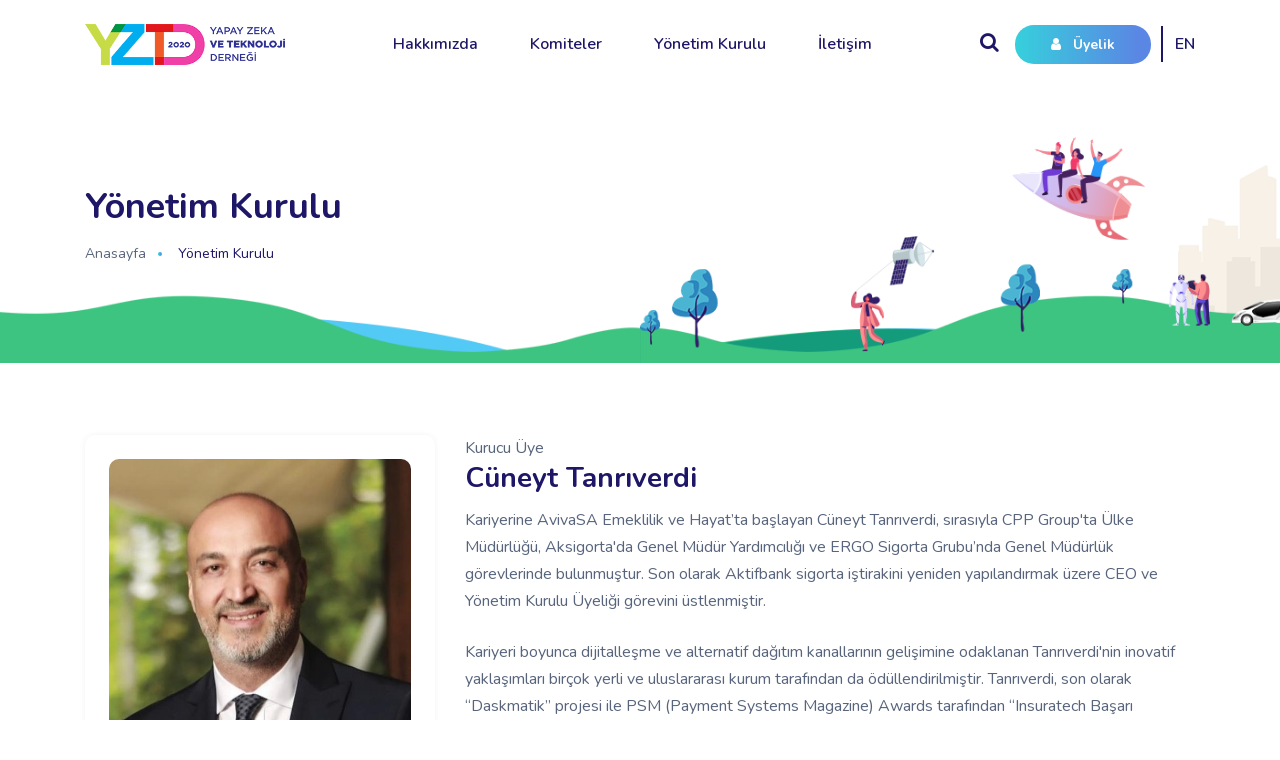

--- FILE ---
content_type: text/html; charset=UTF-8
request_url: https://yztd.org.tr/yonetim-kurulu/cuneyt-tanriverdi
body_size: 3312
content:
<!DOCTYPE html>
<html lang="tr">
<head>
    <meta charset="UTF-8">
    <meta name="viewport" content="width=device-width, initial-scale=1.0">
    <meta http-equiv="X-UA-Compatible" content="ie=edge">
    <meta name="csrf-token" content="Vow4bYWRVKi0BR8HhQXPXItfRK3T4qFkRnxw5ymH">
    
    <title>Cüneyt Tanrıverdi | YZTD</title>
    <meta name="description" content="Yapay Zeka ve Teknoloji Derneği, alanında en üst konumda olan ve gönüllü çalışan bir sivil toplum kuruluşudur.">
    <meta name="keywords" content="yapay zeka,teknoloji,ai,yapay zeka derneği,yapay zeka teknoloji derneği,gelecekte yapay zeka,derin öğrenme,makine öğrenmesi,doğal dil işleme,genetik programlama,yapay zeka ekosistemi,türkiye yapay zeka,türkiye ai, yapay zeka etkinlikleri">

    <meta property="og:title" content="Cüneyt Tanrıverdi | YZTD"/>
    <meta property="og:site_name" content="Yapay Zeka ve Teknoloji Derneği"/>
    <meta property="og:description" content="Yapay Zeka ve Teknoloji Derneği, alanında en üst konumda olan ve gönüllü çalışan bir sivil toplum kuruluşudur."/>
    <meta property="og:url" content="https://yztd.org.tr/yonetim-kurulu/cuneyt-tanriverdi">
    <meta property="og:type" content="website">
    <meta property="og:image" content="https://yztd.org.tr/yztd-og-image.png">

    <meta name="twitter:card" content="summary_large_image">
    <meta name="twitter:site" content="Yapay Zeka ve Teknoloji Derneği">
    <meta name="twitter:title" content="Cüneyt Tanrıverdi | YZTD">
    <meta name="twitter:description" content="Yapay Zeka ve Teknoloji Derneği, alanında en üst konumda olan ve gönüllü çalışan bir sivil toplum kuruluşudur.">
    <meta name="twitter:image" content="https://yztd.org.tr/yztd-og-image.png">

    <link rel="apple-touch-icon" sizes="180x180" href="https://yztd.org.tr/favicons/apple-touch-icon.png">
    <link rel="icon" type="image/png" sizes="32x32" href="https://yztd.org.tr/favicons/favicon-32x32.png">
    <link rel="icon" type="image/png" sizes="16x16" href="https://yztd.org.tr/favicons/favicon-16x16.png">
    <link rel="manifest" href="https://yztd.org.tr/favicons/site.webmanifest">
    <link rel="mask-icon" href="https://yztd.org.tr/favicons/safari-pinned-tab.svg" color="#5bbad5">
    <link rel="shortcut icon" href="https://yztd.org.tr/favicons/favicon.ico">
    <meta name="msapplication-TileColor" content="#da532c">
    <meta name="msapplication-config" content="https://yztd.org.tr/favicons/browserconfig.xml">
    <meta name="theme-color" content="#ffffff">

    <link href="https://fonts.googleapis.com/css2?family=Nunito:wght@400;600;700&display=swap" rel="stylesheet">
    <link href="https://yztd.org.tr/assets/css/style.css?ver=19" rel="stylesheet">
    
    <!-- Global site tag (gtag.js) - Google Analytics -->
    <script async src="https://www.googletagmanager.com/gtag/js?id=UA-179502504-1"></script>
    <script>
    window.dataLayer = window.dataLayer || [];
    function gtag(){dataLayer.push(arguments);}
    gtag('js', new Date());

    gtag('config', 'UA-179502504-1');
    </script>
</head>
<body>
    <header id="header">
    <div class="container">
        <a id="header-logo" href="/" title="yztd">
            <img src="https://yztd.org.tr/assets/gfx/logo.png" alt="yztd">
        </a>
        <ul id="main-menu">
                            <li  class="has-submenu" >
                    <a href="/hakkimizda" >Hakkımızda</a>
                                            <ul class="submenu">
                                                            <li><a href="/tuzuk" >Tüzük</a></li>
                                                    </ul>
                                    </li>
                            <li >
                    <a href="/komiteler" >Komiteler</a>
                                    </li>
                            <li >
                    <a href="/yonetim-kurulu" >Yönetim Kurulu</a>
                                    </li>
                            <li >
                    <a href="/iletisim" >İletişim</a>
                                    </li>
                    </ul>
        <ul id="membership-menu">
            <li><button id="btn-search" class="btn"><i class="fa fa-search"></i></button></li>
                                                                <li class="has-submenu">
                        <button id="btn-user" class="btn">
                            <i class="fa fa-user"></i>
                            <span class="button-text">Üyelik</span>
                        </button>
                        <ul class="submenu">
                            <li>Üyelere özel içerikleri keşfedin.</li>
                            <li>
                                <a class="btn" href="https://yztd.org.tr/giris">Giriş Yap</a>
                                <a class="btn" href="https://yztd.org.tr/uyelik">Üye Ol</a>
                            </li>
                        </ul>
                    </li>
                                        <li class="lang-switch">
                                    <a href="https://yztd.org.tr/en">EN</a>
                            </li>
        </ul>
        <div id="menu-switch"></div>
    </div>
    <div id="search-holder">
        <div class="container">
            <form id="search-form" action="/arama" method="GET">
                <input type="text" name="s" class="form-control" placeholder="Arama...">
                <button type="button" id="search-close" class="btn"></button>
            </form>
        </div>
    </div>
</header>
    <div id="content">
        
<section id="page-heading" class="section">
    <div class="container">
        <h1>Yönetim Kurulu</h1>
        <ul class="breadcrumb">
            <li><a href="/">Anasayfa</a></li>
            <li><a class="current" href="https://yztd.org.tr/yonetim-kurulu">Yönetim Kurulu</a></li>
        </ul>
    </div>
</section>
<section class="section">
    <div class="container">
        <div class="row">
            <div class="col-md-4">
                <div class="vcard">
                                            <div class="image-holder">
                            <img src="https://yztd.org.tr/uploads/2020/11/cuneyt-tanriverdi-2.jpeg" class="" alt="Cüneyt Tanrıverdi 2" title="Cüneyt Tanrıverdi 2" />
                        </div>
                                                                <div class="person-informations">
                            <h5>İletişim</h5>
                            <ul>
                                                                                            </ul>
                            <ul class="social-info">
                                                                                                                                                                    <li><a href="https://tr.linkedin.com/in/cuneyt-tanriverdi-649b693" target="_blank"><i class="fa fa-linkedin"></i></a></li>
                                                            </ul>
                        </div>
                                    </div>
            </div>
            <div class="col-md-8">
                <span>Kurucu Üye</span>
                <h3>Cüneyt Tanrıverdi</h3>
                <p>Kariyerine AvivaSA Emeklilik ve Hayat&rsquo;ta başlayan C&uuml;neyt Tanrıverdi, sırasıyla CPP Group&#39;ta &Uuml;lke M&uuml;d&uuml;rl&uuml;ğ&uuml;, Aksigorta&#39;da Genel M&uuml;d&uuml;r Yardımcılığı ve ERGO Sigorta Grubu&rsquo;nda Genel M&uuml;d&uuml;rl&uuml;k g&ouml;revlerinde bulunmuştur. Son olarak Aktifbank sigorta iştirakini yeniden yapılandırmak &uuml;zere CEO ve Y&ouml;netim Kurulu &Uuml;yeliği g&ouml;revini &uuml;stlenmiştir. &nbsp;</p>

<p>Kariyeri boyunca dijitalleşme ve alternatif dağıtım kanallarının gelişimine odaklanan Tanrıverdi&#39;nin inovatif yaklaşımları bir&ccedil;ok yerli ve uluslararası kurum tarafından da &ouml;d&uuml;llendirilmiştir. Tanrıverdi, son olarak &ldquo;Daskmatik&rdquo; projesi ile PSM (Payment Systems Magazine) Awards tarafından &ldquo;Insuratech Başarı &Ouml;d&uuml;l&uuml;&rdquo;ne layık g&ouml;r&uuml;lm&uuml;şt&uuml;r. &nbsp;</p>

<p>C&uuml;neyt Tanrıverdi halen, 20 yılı aşan &uuml;st d&uuml;zey y&ouml;neticilik tecr&uuml;besiyle, finansal hizmetler sekt&ouml;r&uuml;nde faaliyet g&ouml;steren kurumların sigorta yatırımlarına, yeniden yapılandırma, dijital d&ouml;n&uuml;ş&uuml;m ve iş geliştirme alanlarında danışmanlık hizmetleri vermektedir.</p>
            </div>
        </div>
    </div>
</section>



        <section id="subscribe" class="section">
            <div class="container">
                <div class="row justify-content-center">
                    <div class="col-md-8 col-lg-6">
                        <p>En güncel gelişmeler ve YZTD’den haberler için e-posta bültenimize kayıt olabilirsiniz.</p>
                        <form class="form-async" id="subscribe-form" method="POST" action="https://yztd.org.tr/api/subscribe">
                            <input name="email" type="email" class="form-control" placeholder="e-posta adresiniz..." required>
                            <button type="submit" class="btn">Kaydol</button>
                        </form>
                    </div>
                </div>
            </div>
        </section>
    </div>

    <footer id="footer">
    <section id="footer-content" class="section">
        <div class="container">
            <div class="row d-flex justify-content-between">
                <div class="col-md-4">
                    <a id="footer-logo" href="https://yztd.org.tr" title="yztd">
                        <img src="https://yztd.org.tr/assets/gfx/logo.png" alt="yztd">
                    </a>
                    <p>Türkiye’de yapay zekâ ekosisteminin tüm aktörlerini ve bileşenlerini bir araya getirmek ve en etkin işleyişi oluşturmak amacını güden Yapay Zekâ ve Teknoloji Derneği, alanında en üst konumda olan ve gönüllü çalışan bir sivil toplum kuruluşudur.</p>	
                    <img src="https://yztd.org.tr/assets/gfx/aaai-logo.png" alt="aaai" style="width:160px;">	         
                </div>
                <div class="col-md-3">
                    <h3>Menü</h3>
                    <ul>
                                                    <li><a href="/" >Anasayfa</a></li>
                                                    <li><a href="/hakkimizda" >Hakkımızda</a></li>
                                                    <li><a href="/tuzuk" >Tüzük</a></li>
                                                    <li><a href="/iletisim" >İletişim</a></li>
                                                    <li><a href="/ai-guncel" >AI Güncel</a></li>
                                                    <li><a href="https://forms.gle/SfKYCSRg5tbt73UKA"  target="_blank" >Toplum için Yapay Zeka İdeathonu Başvuru Formu</a></li>
                                                    <li><a href="/gizlilik-politikasi" >Gizlilik Politikası</a></li>
                                            </ul>
                </div>
                <div class="col-md-5">
                    <div class="footer-right">
                        <h3>Sosyal Medyada Bizi Takip Edin</h3>
                        <ul class="social-links">  
                            <li><a href="https://www.facebook.com/Yapay-Zeka-ve-Teknoloji-Derne%C4%9Fi-101590688377046" target="_blank"><i class="fa fa-facebook"></i></a></li>
                            <li><a href="https://twitter.com/yztdernegi" target="_blank"><i class="fa fa-twitter"></i></a></li>
                            <li><a href="https://www.instagram.com/yztdernegi/" target="_blank"><i class="fa fa-instagram"></i></a></li>
                            <li><a href="https://www.linkedin.com/company/67714518/" target="_blank"><i class="fa fa-linkedin"></i></a></li>
                            <li><a href="https://www.youtube.com/channel/UCfTs3kERyicux2NiCtDeHyw" target="_blank"><i class="fa fa-youtube"></i></a></li>
                            <li><a href="https://open.spotify.com/show/6WHzVps6j1PAwLBVGhkEg6" target="_blank"><i class="fa fa-spotify"></i></a></li>
                        </ul>

                        <p>
                            <strong>Yazılım ve geliştirme</strong><br>
                            <a href="https://teknofikir.com.tr/" target="_blank"><img src="https://yztd.org.tr/assets/gfx/teknofikir-logo.png" alt="teknofikir"></a>
                        </p>
                    </div>
                </div>
            </div>
        </div>
    </section>
</footer>
    <div id="stage" >
            </div>
    
    <script>
        var errDefault = "Bir hata oluştu. Lütfen daha sonra tekrar deneyin.";
        var lang = "tr";
    </script>
    <script src="https://yztd.org.tr/assets/js/jquery-3.4.1.min.js"></script>
    <script src="https://yztd.org.tr/assets/js/swiper.min.js"></script>
    <script src="https://www.google.com/recaptcha/api.js" async defer></script>
    <script src="https://yztd.org.tr/assets/js/main.js?ver=18"></script>
   
    </body>
</html>

--- FILE ---
content_type: text/css
request_url: https://yztd.org.tr/assets/css/style.css?ver=19
body_size: 5614
content:
@charset "UTF-8";
@import "bootstrap-grid.min.css";
@import "font-awesome.min.css";
@import "swiper.min.css";
/*#region colors */
/*#endregion */
/*#region reset */
html, body, div, span, applet, object, iframe,
h1, h2, h3, h4, h5, h6, p, blockquote, pre,
a, abbr, acronym, address, big, cite, code,
del, dfn, em, img, ins, kbd, q, s, samp,
small, strike, strong, sub, sup, tt, var,
b, u, i, center,
dl, dt, dd, ol, ul, li,
fieldset, form, label, legend,
table, caption, tbody, tfoot, thead, tr, th, td,
article, aside, canvas, details, embed,
figure, figcaption, footer, header, hgroup,
menu, nav, output, ruby, section, summary,
time, mark, audio, video {
  margin: 0;
  padding: 0;
  border: 0;
  font-size: 100%;
  font: inherit;
  vertical-align: baseline;
}

/* HTML5 display-role reset for older browsers */
article, aside, details, figcaption, figure,
footer, header, hgroup, menu, nav, section {
  display: block;
}

body {
  line-height: 1;
}

blockquote, q {
  quotes: none;
}

blockquote:before, blockquote:after,
q:before, q:after {
  content: "";
  content: none;
}

table {
  border-collapse: collapse;
  border-spacing: 0;
}

table {
  border-collapse: collapse;
  border-spacing: 0;
}

a {
  text-decoration: none;
  color: inherit;
  background-color: transparent;
}

html, body {
  width: 100%;
  height: 100%;
}

*, *:before, *:after {
  box-sizing: border-box;
}

/*#endregion */
/*#region mixin */
/*#endregion */
/*#region typo */
p, ul, ol, img {
  margin-bottom: 24px;
}

h1, h2, h3, h4, h5, h6 {
  color: #1e1666;
  line-height: 1.2;
  margin-bottom: 12px;
}

h1, h2, h3, h4, h5, h6, strong {
  font-weight: 700;
}

h1 {
  font-size: 36px;
}
h1.section-title {
  position: relative;
  font-size: 28px;
  text-align: center;
  margin-bottom: 24px;
}
h1.section-title span {
  position: relative;
  display: inline-block;
  background-color: #ffffff;
  padding: 0 24px;
}
h1.section-title:before {
  content: "";
  left: 0;
  height: 1px;
  width: 100%;
  background: #e8e7ef;
  position: absolute;
  top: 50%;
}

h2 {
  font-size: 32px;
}

h3 {
  font-size: 28px;
}

h4 {
  font-size: 24px;
}

h5 {
  font-size: 20px;
}

h6 {
  font-size: 18px;
}

em, i {
  font-style: italic;
}

small {
  font-size: 60%;
}

ul, ol {
  padding-left: 20px;
}

img {
  max-width: 100%;
  height: auto;
}
img.img-block {
  display: block;
  width: 100%;
}

.list-bullet {
  list-style: none;
}
.list-bullet li:before {
  content: "•";
  display: inline-block;
  background: linear-gradient(#36d0dc, #5a87e4);
  -webkit-background-clip: text;
  background-clip: text;
  -webkit-text-fill-color: transparent;
  margin-right: 8px;
}

.text-right {
  text-align: right;
}

.text-center {
  text-align: center;
}

.text-left {
  text-align: left;
}

iframe {
  max-width: 100%;
}

sup {
  vertical-align: super;
  font-size: 70%;
  font-weight: 700;
}

/*#endregion */
/*#region form*/
.btn {
  position: relative;
  display: inline-block;
  font-family: "Nunito", sans-serif;
  font-size: 14px;
  font-weight: 700;
  color: #ffffff;
  padding: 10px 36px;
  background-image: linear-gradient(90deg, #36d0dc, #5a87e4 30%);
  background-size: 300% 100%;
  border: 0;
  border-radius: 24px;
  outline: 0 none;
  cursor: pointer;
  transition: all 0.4s ease-in-out;
}
.btn.btn-red {
  background-image: linear-gradient(90deg, #cc2b5e, #773987 30%);
}
.btn.btn-red:hover {
  background-image: linear-gradient(to right, #cc2b5e, #773987, #36d0dc, #5a87e4);
}
.btn.btn-text {
  background: none;
  padding: 0;
  font-weight: 700;
  color: #03b5a9;
}
.btn.btn-text:hover {
  color: #1e1666;
  text-decoration: underline;
  background: none;
}
.btn.btn-block {
  display: block;
  width: 100%;
}
.btn:hover {
  background-position: 100% 0;
  background-image: linear-gradient(to right, #36d0dc, #5a87e4, #cc2b5e, #773987);
}

.form-control {
  display: block;
  width: 100%;
  padding: 12px 24px;
  font-size: 14px;
  line-height: 1.8;
  color: #1e1666;
  background-color: #f4f8ff;
  border: 0;
  border-radius: 25px;
  outline: 0 none;
  margin-bottom: 18px;
}
.form-control::placeholder {
  color: #1e1666;
  font-family: "Nunito", sans-serif;
}
.form-control:-ms-input-placeholder {
  color: #1e1666;
  font-family: "Nunito", sans-serif;
}
.form-control::-webkit-input-placeholder {
  color: #1e1666;
  font-family: "Nunito", sans-serif;
}
.form-control:-moz-placeholder {
  color: #1e1666;
  font-family: "Nunito", sans-serif;
}
.form-control:disabled {
  background-color: #e1e1e1;
}

select.form-control {
  appearance: none;
  -webkit-appearance: none;
  -moz-appearance: none;
  -ms-appearance: none;
  background-image: url("../gfx/selectbox-icon.png");
  background-position: 96%;
  background-repeat: no-repeat;
  background-size: 8px;
}

label {
  font-size: 15px;
  line-height: 1;
  font-weight: 700;
  color: #1e1666;
}

.form-input-radio {
  display: inline-block;
  font-weight: 400;
  color: #57647c;
  margin-bottom: 24px;
  cursor: pointer;
}
.form-input-radio input[type=radio] {
  display: none;
}
.form-input-radio span {
  margin: 0 12px;
}
.form-input-radio span:before {
  content: "";
  display: inline-block;
  width: 16px;
  height: 16px;
  border: solid 2px #57647c;
  border-radius: 50%;
  vertical-align: middle;
  margin-top: -2px;
  margin-right: 4px;
}
.form-input-radio input[type=radio]:checked + span {
  font-weight: 700;
  color: #1e1666;
}
.form-input-radio input[type=radio]:checked + span:before {
  border-color: #1e1666;
  background: radial-gradient(#1e1666 0%, #1e1666 40%, transparent 50%, transparent);
}

.form-input-hidden {
  display: none;
}

/*#endregion */
body {
  font-family: "Nunito", sans-serif;
  font-size: 16px;
  line-height: 1.7;
  color: #57647c;
  word-break: break-word;
}

#header {
  padding: 24px 0 0 0;
  font-weight: 600;
  color: #1e1666;
}
#header .container {
  display: flex;
  justify-content: space-between;
  align-items: center;
}
#header #header-logo {
  display: inline-block;
  width: 200px;
  margin-bottom: 24px;
}
#header #header-logo img {
  display: block;
  width: 100%;
  height: auto;
  margin-bottom: 0;
}
#header ul {
  padding-left: 0;
  list-style: none;
}
#header ul li {
  position: relative;
}
#header #main-menu li {
  display: inline-block;
  margin: 0 12px;
}
#header #main-menu li a {
  position: relative;
  display: inline-block;
  padding: 6px 12px;
  transition: all 0.4s ease-in;
}
#header #main-menu li a.active:before, #header #main-menu li a:hover:before {
  content: "";
  position: absolute;
  top: 50%;
  left: 0;
  margin-top: -3px;
  width: 6px;
  height: 6px;
  border-radius: 100%;
  background: linear-gradient(#36d0dc, #5a87e4);
}
#header #main-menu li.has-submenu .submenu {
  right: initial;
  left: -36px;
}
#header #main-menu li.has-submenu .submenu li {
  display: block;
  margin: 0;
}
#header #main-menu li.has-submenu .submenu li a:hover {
  padding-left: 18px;
}
#header .has-submenu .submenu {
  position: absolute;
  top: 100%;
  right: -36px;
  background-color: #ffffff;
  box-shadow: 0 0 6px #f2f2f4;
  padding: 24px 36px;
  border-radius: 5px;
  min-width: 160px;
  white-space: nowrap;
  z-index: 2;
  display: none;
}
#header .has-submenu .submenu li {
  display: block;
}
#header .has-submenu:hover .submenu {
  display: block;
}
#header #membership-menu #btn-search {
  background: transparent;
  padding: 0;
  font-size: 20px;
  line-height: 32px;
  color: #1e1666;
  margin-right: 12px;
}
#header #membership-menu #btn-search:hover {
  color: #773987;
}
#header #membership-menu .button-text {
  padding-left: 8px;
}
#header #membership-menu li {
  display: inline-block;
}
#header #membership-menu li .submenu {
  text-align: center;
}
#header #membership-menu li .submenu li {
  display: block;
  margin: 12px 0;
}
#header .lang-switch {
  position: relative;
  padding-left: 20px;
}
#header .lang-switch:after {
  content: "";
  display: block;
  position: absolute;
  width: 2px;
  height: 36px;
  top: 50%;
  left: 6px;
  margin-top: -18px;
  background-color: #1e1666;
}
#header #menu-switch {
  position: absolute;
  right: 15px;
  top: 0;
  width: 44px;
  height: 44px;
  z-index: 2;
  cursor: pointer;
  display: none;
}
#header #menu-switch:before, #header #menu-switch:after {
  content: "";
  position: absolute;
  display: block;
  width: 24px;
  height: 2px;
  background-color: #1e1666;
  transition: all 0.4s ease;
  left: 50%;
  margin-left: -12px;
}
#header #menu-switch:before {
  top: 18px;
}
#header #menu-switch:after {
  bottom: 18px;
}
#header #menu-switch.open:before {
  top: 21px;
  -webkit-transform: rotate(45deg);
  -moz-transform: rotate(45deg);
  -ms-transform: rotate(45deg);
  -o-transform: rotate(45deg);
  transform: rotate(45deg);
}
#header #menu-switch.open:after {
  bottom: 21px;
  -webkit-transform: rotate(-45deg);
  -moz-transform: rotate(-45deg);
  -ms-transform: rotate(-45deg);
  -o-transform: rotate(-45deg);
  transform: rotate(-45deg);
}
#header #search-holder {
  display: none;
  width: 100%;
  padding: 24px 0;
  border-top: solid 1px #efefef;
}
#header #search-holder form {
  position: relative;
  width: 100%;
  padding-right: 60px;
}
#header #search-holder form .form-control {
  margin-bottom: 0;
}
#header #search-holder form #search-close {
  display: inline-block;
  position: absolute;
  right: 0;
  top: 50%;
  margin-top: -18px;
  width: 36px;
  height: 36px;
  padding: 0;
  background: url("../gfx/close.png") no-repeat center center;
  background-size: 50%;
}

.swiper-container .swiper-pagination .swiper-pagination-bullet {
  width: 16px;
  height: 16px;
  border: solid 2px #1e1666;
  border-radius: 100%;
  opacity: 1;
  background: transparent;
}
.swiper-container .swiper-pagination .swiper-pagination-bullet.swiper-pagination-bullet-active {
  background: radial-gradient(#1e1666 0%, #1e1666 30%, transparent 40%, transparent);
}
.swiper-container#main-slider {
  height: calc(100vh - 90px);
  min-height: 480px;
  background: url("../gfx/slider.png") center center no-repeat;
  background-size: cover;
  /*
  &:before,&:after{
      content: '';
      position: absolute;
      width: 760px;
      height: 100%;
      top: 0px;
      left: -380px;
      background: url("../gfx/slide-effect-1.png") no-repeat center center;
      background-size: contain;
  }
  &:after{
      right: -380px;
      left: auto;
  }*/
}
.swiper-container#main-slider .swiper-slide {
  display: flex;
  justify-content: center;
  align-items: center;
  text-align: center;
  padding-bottom: 120px;
}
.swiper-container#main-slider .swiper-slide h3 {
  font-size: 56px;
  margin-bottom: 48px;
}
.swiper-container#brands-slider {
  padding-bottom: 28px;
}
.swiper-container#brands-slider .swiper-slide {
  height: 100px;
}
.swiper-container#brands-slider .swiper-slide a {
  display: flex;
  height: 100%;
  justify-content: center;
  align-items: center;
  filter: grayscale(100%);
  -webkit-filter: grayscale(100%);
}
.swiper-container#brands-slider .swiper-slide a img {
  display: block;
  margin: 0px;
  max-width: 60%;
  max-height: 52%;
}
.swiper-container#brands-slider .swiper-slide a:hover {
  filter: none;
  -webkit-filter: none;
}

.breadcrumb {
  display: inline-block;
  position: relative;
  z-index: 1;
  padding: 0;
  margin: 0;
  font-size: 14px;
}
.breadcrumb li {
  display: inline-block;
}
.breadcrumb li a:after {
  content: "";
  display: inline-block;
  width: 4px;
  height: 4px;
  border-radius: 4px;
  background: linear-gradient(90deg, #36d0dc, #5a87e4);
  vertical-align: middle;
  margin: 0 12px;
  margin-top: -2px;
}
.breadcrumb li a.current, .breadcrumb li a:hover {
  color: #1e1666;
}
.breadcrumb li a.current:after {
  content: none;
}

.section-animation {
  display: none;
  position: absolute;
  top: -20%;
  right: 20%;
  bottom: -20%;
  left: 20%;
  z-index: 1;
}
.section-animation .layer {
  object-fit: contain;
  margin: 0;
}

.fancy-card {
  padding: 24px;
  text-align: center;
  transition: all 0.4s ease-in;
}
.fancy-card h3 {
  font-size: 20px;
  margin-bottom: 24px;
}
.fancy-card:hover {
  transform: scale(1.05);
  box-shadow: 0 0 4px #f2f2f4;
}

article {
  margin-bottom: 24px;
  cursor: pointer;
  position: relative;
}
article .image-holder {
  margin-bottom: 24px;
  position: relative;
  border-radius: 8px;
  overflow: hidden;
}
article .image-holder img {
  display: block;
  margin: 0;
  width: 100%;
  transition: transform 0.4s ease;
}
article .article-content h3 {
  font-size: 22px;
}
article .article-content .subtitle {
  display: block;
  margin-bottom: 4px;
  font-size: 14px;
  color: #03b5a9;
}
article .article-content .subtitle i {
  margin-right: 8px;
}
article:hover .image-holder img {
  -webkit-transform: scale(1.05);
  -moz-transform: scale(1.05);
  -ms-transform: scale(1.05);
  -o-transform: scale(1.05);
  transform: scale(1.05);
}

.team-block {
  margin-bottom: 24px;
}
.team-block .image-holder {
  position: relative;
  border-radius: 5px;
  margin-bottom: 12px;
  background: linear-gradient(0deg, #d83371, #7a2d9e 100%);
  padding-top: 130%;
}
.team-block .image-holder img {
  display: block;
  width: 100%;
  height: 100%;
  position: absolute;
  left: 0px;
  top: 0px;
  border-radius: 5px;
  margin: 0;
  object-fit: cover;
  transition: opacity 0.4s ease;
}
.team-block .image-holder .contact-box {
  position: absolute;
  right: -20px;
  bottom: 20px;
  background: #fff;
  border-radius: 25px;
  box-shadow: 0 10px 30px rgba(0, 0, 0, 0.1);
  margin: 0;
  padding: 0;
  list-style: none;
}
.team-block .image-holder .contact-box li {
  position: relative;
}
.team-block .image-holder .contact-box li span {
  position: relative;
  display: inline-block;
  width: 40px;
  height: 40px;
  line-height: 40px;
  font-size: 14px;
  text-align: center;
  border-radius: 100%;
}
.team-block .image-holder .contact-box li span a {
  display: block;
}
.team-block .image-holder .contact-box li.resume .resume-tooltip {
  position: absolute;
  display: inline-block;
  right: 50px;
  top: 4px;
  font-size: 12px;
  background: #fff;
  border-radius: 3px;
  padding: 4px 12px;
  opacity: 0;
  visibility: hidden;
  transition: all 500ms ease;
  color: #57647c;
  white-space: nowrap;
}
.team-block .image-holder .contact-box li.resume .resume-tooltip:after {
  position: absolute;
  content: "";
  background: #fff;
  width: 12px;
  height: 12px;
  top: 6px;
  right: -3px;
  transform: rotate(45deg);
}
.team-block .image-holder .contact-box li.resume:hover .resume-tooltip {
  visibility: visible;
  opacity: 1;
}
.team-block .image-holder .contact-box li.social-links .list {
  position: absolute;
  top: 0;
  right: 40px;
  opacity: 0;
  visibility: hidden;
  transition: all 500ms ease;
  padding: 0;
  margin: 0;
  white-space: nowrap;
}
.team-block .image-holder .contact-box li.social-links .list li {
  position: relative;
  display: inline-block;
  margin: 0 3px;
}
.team-block .image-holder .contact-box li.social-links .list li a {
  position: relative;
  display: inline-block;
  font-size: 14px;
  width: 36px;
  height: 36px;
  line-height: 36px;
  color: #8d8d8d;
  background: #fff;
  border-radius: 50%;
  text-align: center;
}
.team-block .image-holder .contact-box li.social-links .list li a:hover {
  background: -webkit-linear-gradient(0deg, #d83371, #7a2d9e 100%);
  color: #fff;
}
.team-block .image-holder .contact-box li.social-links .list li:after {
  content: none;
}
.team-block .image-holder .contact-box li.social-links:hover .list {
  visibility: visible;
  opacity: 1;
}
.team-block .image-holder .contact-box li:after {
  position: absolute;
  content: "";
  background: #57647c;
  height: 1px;
  width: 24px;
  left: 8px;
  bottom: 0px;
}
.team-block .image-holder .contact-box li:last-child:after {
  content: none;
}
.team-block .image-holder .contact-box:before {
  position: absolute;
  content: "";
  width: 0%;
  height: 100%;
  top: 0px;
  right: 0px;
  border-radius: 25px;
  transition: all 0.4s ease;
  background: linear-gradient(0deg, #cc2b5e, #773987 100%);
}
.team-block .image-holder .user-icon {
  color: #ffffff;
  font-size: 60px;
  position: absolute;
  left: 50%;
  top: 50%;
  -webkit-transform: translate(-50%, -50%);
  -moz-transform: translate(-50%, -50%);
  -ms-transform: translate(-50%, -50%);
  -o-transform: translate(-50%, -50%);
  transform: translate(-50%, -50%);
}
.team-block .image-holder .user-icon:before {
  display: inline-block;
  font: normal normal normal 14px/1 FontAwesome;
  font-size: inherit;
  text-rendering: auto;
  -webkit-font-smoothing: antialiased;
  -moz-osx-font-smoothing: grayscale;
  content: "";
}
.team-block .image-holder:hover img {
  opacity: 0.5;
}
.team-block .image-holder:hover .contact-box {
  color: #ffffff;
}
.team-block .image-holder:hover .contact-box li:after {
  background-color: #ffffff;
}
.team-block .image-holder:hover .contact-box:before {
  width: 100%;
  left: 0px;
}
.team-block .content-holder h3 {
  font-size: 18px;
  line-height: 1;
  margin: 0;
}
.team-block .content-holder .subtitle {
  display: inline-block;
  font-size: 14px;
}

.card {
  position: relative;
  padding: 24px 36px;
  background-color: #ffffff;
  border-radius: 10px;
  box-shadow: 0 0 6px #f2f2f4;
  z-index: 1;
}
.card h1 {
  font-size: 30px;
}

.vcard {
  padding: 24px;
  background-color: #ffffff;
  border-radius: 10px;
  box-shadow: 0 0 6px #f2f2f4;
  margin-bottom: 24px;
}
.vcard .image-holder {
  border-radius: 10px;
  margin-bottom: 24px;
}
.vcard .image-holder img {
  display: block;
  width: 100%;
  border-radius: 10px;
  margin: 0;
}
.vcard .person-informations {
  text-align: center;
}
.vcard .person-informations ul {
  padding: 0;
  list-style: none;
}
.vcard .person-informations ul li {
  margin-bottom: 6px;
}
.vcard .person-informations .social-info li {
  display: inline-block;
  margin: 0 6px;
}
.vcard .person-informations .social-info li a {
  position: relative;
  display: inline-block;
  width: 35px;
  height: 35px;
  background-color: #f4f8ff;
  line-height: 35px;
  border-radius: 35px;
  color: #1e1666;
}
.vcard .person-informations .social-info li a:hover i {
  background: linear-gradient(#cc2b5e, #773987);
  -webkit-background-clip: text;
  background-clip: text;
  -webkit-text-fill-color: transparent;
}

.contact-detail {
  position: relative;
  background-color: #f4f8ff;
  padding: 24px 36px;
  border-radius: 0 0 10px 10px;
  margin-bottom: 48px;
}
.contact-detail h3 {
  font-size: 20px;
  margin-bottom: 24px;
}
.contact-detail a {
  display: block;
  font-weight: 700;
  color: #03b5a9;
}
.contact-detail:before {
  content: "";
  position: absolute;
  top: 0;
  right: 0;
  left: 0;
  height: 4px;
  background: linear-gradient(to right, #36d0dc, #5a87e4);
}

.video-card {
  margin-bottom: 24px;
  position: relative;
  cursor: pointer;
}
.video-card .image-holder {
  border-radius: 8px;
  overflow: hidden;
  position: relative;
}
.video-card .image-holder img {
  display: block;
  width: 100%;
  margin: 0px;
}
.video-card .image-holder:after {
  content: "";
  display: block;
  position: absolute;
  left: 0px;
  top: 0px;
  right: 0px;
  bottom: 0px;
  background: #000000;
  opacity: 0.16;
}
.video-card h3 {
  position: absolute;
  color: #ffffff;
  right: 0px;
  left: 0px;
  bottom: 0px;
  margin: 0px;
  z-index: 1;
  padding: 12px 16px;
  font-size: 20px;
}
.video-card:after {
  display: inline-block;
  font: normal normal normal 14px/1 FontAwesome;
  font-size: inherit;
  text-rendering: auto;
  -webkit-font-smoothing: antialiased;
  -moz-osx-font-smoothing: grayscale;
  content: "";
  display: block;
  content: "";
  position: absolute;
  right: 12px;
  top: 10px;
  font-size: 36px;
  color: #ffffff;
}

.video-holder {
  padding-top: 56.25%;
  background-color: #000000;
  position: relative;
  margin-bottom: 24px;
}
.video-holder video, .video-holder iframe {
  display: block;
  position: absolute;
  left: 0px;
  top: 0px;
  width: 100%;
  height: 100%;
}

.pdf-viewer {
  position: relative;
  padding-top: 56.25%;
  margin-bottom: 32px;
}
.pdf-viewer embed, .pdf-viewer object {
  display: block;
  position: absolute;
  left: 0;
  top: 0;
  width: 100%;
  height: 100%;
}

.sharer {
  border-top: 1px solid #616161;
  margin-bottom: 36px;
  padding-top: 12px;
  color: #1e1666;
}
.sharer a {
  display: inline-block;
  width: 40px;
  height: 40px;
  border-radius: 100%;
  background-color: #1e1666;
  font-size: 20px;
  line-height: 38px;
  text-align: center;
  color: #fff;
  border: 1px solid #1e1666;
}
.sharer a:hover {
  background-color: #f0f0f0;
  color: #1e1666;
}
.sharer .post-date {
  float: right;
  font-size: 14px;
  line-height: 40px;
  font-weight: 700;
}
.sharer .share-text {
  display: inline-block;
  font-size: 14px;
  font-weight: 700;
  margin-right: 12px;
}

.section {
  position: relative;
  padding: 48px 0;
  margin-bottom: 24px;
  background-repeat: no-repeat;
  background-position: center center;
  background-size: cover;
}
.section.bg-light-blue {
  background-color: #f4f8ff;
}
.section.bg-light-blue .section-title span {
  background-color: #f4f8ff;
}
.section#home {
  padding: 0;
  margin-bottom: 0;
}
.section#page-heading {
  padding: 96px 0;
  background-image: url("../gfx/page-heading.png");
  /*
  &:before,&:after{
      content:'';
      position: absolute;
      bottom: 0;
      right: 8%;
      width: 164px;
      height: 127px;
      background-image: url('../gfx/page-heading-effect.png');
  }
  &:before{
      right: initial;
      left: 8%;
  }*/
}
.section#cta {
  padding: 72px 0;
  background-image: url("../gfx/shadow.png");
  color: #ffffff;
  text-align: center;
  overflow: hidden;
}
.section#cta .container {
  position: relative;
  z-index: 2;
}
.section#cta h1 {
  font-size: 32px;
  line-height: 1;
  color: #ffffff;
}
.section#subscribe {
  padding: 120px 0;
  background-image: url("../gfx/world-map.png");
  background-size: contain;
  text-align: center;
}
.section#subscribe p {
  font-size: 26px;
  line-height: 1.2;
  font-weight: 700;
  color: #1e1666;
}
.section#subscribe #subscribe-form {
  position: relative;
}
.section#subscribe #subscribe-form .form-control {
  background-color: #ffffff;
  box-shadow: 0px 0px 10px #ebebeb;
}
.section#subscribe #subscribe-form .btn {
  position: absolute;
  margin: 0;
  bottom: 5px;
  right: 5px;
}
.section#subscribe:after {
  content: "";
  position: absolute;
  bottom: 0;
  right: 14%;
  width: 242px;
  height: 243px;
  background: url("../gfx/paper-plane.png") no-repeat center center;
  background-size: contain;
  animation: float 4s ease-in-out infinite;
  z-index: -1;
}
@keyframes float {
  50% {
    bottom: 4%;
    right: 13.4%;
  }
}
@-webkit-keyframes float {
  50% {
    bottom: 4%;
    right: 13.4%;
  }
}
.section#footer-content {
  background-color: #149b7c;
  font-size: 14px;
}
.section#footer-content h3 {
  font-size: 18px;
  font-weight: 700;
  color: #ffffff;
  margin-bottom: 24px;
}
.section#footer-content ul {
  font-size: 16px;
  padding: 0;
  list-style: none;
}
.section#footer-content ul li {
  margin-bottom: 12px;
}
.section#footer-content ul li a {
  display: inline-block;
}
.section#brands {
  padding-bottom: 20px;
}
.section#brands h2 {
  margin-bottom: 28px;
}
.section#home-board-members {
  margin: 0px;
}
.section#home-board-members .board-members {
  padding: 24px 12px 0px 12px;
  position: relative;
}
.section#home-board-members .board-members .member-circle {
  display: block;
  margin-bottom: 8px;
}
.section#home-board-members .board-members .member-circle .image-holder {
  margin-bottom: 6px;
  border-radius: 100%;
  overflow: hidden;
}
.section#home-board-members .board-members .member-circle .image-holder img {
  display: block;
  width: 100%;
  margin: 0px;
}
.section#home-board-members .board-members .member-circle h5 {
  font-size: 12px;
  line-height: 14px;
  min-height: 42px;
  text-align: center;
}
.section#home-board-members .board-members #bottom-image {
  display: block;
  max-width: initial;
  width: calc(100% + 24px);
  margin: 0px -12px 0px -12px;
}

#footer {
  position: relative;
  padding: 100px 0 0 0;
  background: url("../gfx/footer-bg.png") no-repeat top center;
  background-size: 100% 100%;
  overflow-x: hidden;
  font-size: 15px;
  line-height: 1.4;
  color: #ffffff;
}
#footer .section {
  margin: 0;
}
#footer #footer-logo {
  display: inline-block;
  width: 228px;
  margin-bottom: 24px;
  cursor: pointer;
}
#footer #footer-logo img {
  display: block;
  width: 100%;
  height: auto;
  filter: brightness(0) invert(1);
  -webkit-filter: brightness(0) invert(1);
  margin-bottom: 0;
}
#footer .footer-right {
  text-align: right;
}
#footer .social-links li {
  display: inline-block;
  margin-left: 12px;
}
#footer .social-links li a {
  position: relative;
  display: inline-block;
  width: 44px;
  height: 44px;
  text-align: center;
  background-color: rgba(0, 0, 0, 0.2);
  font-size: 16px;
  line-height: 44px;
  border-radius: 100%;
  color: #ffffff;
}
#footer .social-links li a:hover {
  background-color: #ffffff;
  color: #1e1666;
}
#footer:before {
  content: "";
  position: absolute;
  left: -5%;
  bottom: 0;
  width: 105%;
  height: 100%;
  background: url("../gfx/footer-effect.png") no-repeat 0 0;
  background-size: 100% 100%;
  animation: moving 2s linear infinite;
  -webkit-animation: moving 2s linear infinite;
  z-index: -1;
}
@keyframes moving {
  0% {
    left: -5%;
  }
  100% {
    left: 0%;
  }
}
@-webkit-keyframes moving {
  0% {
    left: -5%;
  }
  100% {
    left: 0%;
  }
}

#stage {
  display: none;
  justify-content: center;
  align-items: center;
  position: fixed;
  left: 0px;
  top: 0px;
  right: 0px;
  bottom: 0px;
  background: rgba(0, 0, 0, 0.6) url("../gfx/loading.gif") no-repeat center center;
  background-size: 60px auto;
  z-index: 9998;
}
#stage .message-holder {
  font-size: 18px;
  line-height: 1.3;
  font-weight: 600;
  padding: 48px;
  margin: 0px;
  width: 480px;
  max-width: 90%;
  text-align: center;
  background-color: #ffffff;
  border-radius: 0 0 10px 10px;
  position: relative;
  overflow: hidden;
}
#stage .message-holder:before {
  content: "";
  position: absolute;
  top: 0;
  right: 0;
  left: 0;
  height: 4px;
  background: linear-gradient(to right, #36d0dc, #5a87e4);
}
#stage #stage-close {
  position: absolute;
  right: 24px;
  top: 24px;
  cursor: pointer;
}
#stage #stage-close:before {
  display: inline-block;
  font: normal normal normal 14px/1 FontAwesome;
  font-size: inherit;
  text-rendering: auto;
  -webkit-font-smoothing: antialiased;
  -moz-osx-font-smoothing: grayscale;
  content: "";
  display: block;
  content: "";
  color: #ffffff;
  font-size: 48px;
  line-height: 1;
}
#stage.has-message {
  display: flex;
}

#brain {
  position: absolute;
  left: 10%;
  top: 14%;
  -webkit-animation: updown 4s infinite linear;
  -moz-animation: updown 4s infinite linear;
  -o-animation: updown 4s infinite linear;
  animation: updown 4s infinite linear;
}

@-webkit-keyframes updown {
  0% {
    top: 14%;
  }
  50% {
    top: 16%;
  }
}
@-moz-keyframes updown {
  0% {
    top: 14%;
  }
  50% {
    top: 16%;
  }
}
@-o-keyframes updown {
  0% {
    top: 14%;
  }
  50% {
    top: 16%;
  }
}
@keyframes updown {
  0% {
    top: 14%;
  }
  50% {
    top: 16%;
  }
}
#space-shuttle {
  position: absolute;
  right: 0%;
  -webkit-animation: toleft 8s infinite linear;
  -moz-animation: toleft 8s infinite linear;
  -o-animation: toleft 8s infinite linear;
  animation: toleft 8s infinite linear;
}

@-webkit-keyframes toleft {
  from {
    right: 0%;
    bottom: 40%;
  }
  to {
    right: 100%;
    bottom: 96%;
  }
}
@-moz-keyframes toleft {
  from {
    right: 0%;
    bottom: 40%;
  }
  to {
    right: 100%;
    bottom: 96%;
  }
}
@-o-keyframes toleft {
  from {
    right: 0%;
    bottom: 40%;
  }
  to {
    right: 100%;
    bottom: 96%;
  }
}
@keyframes toleft {
  from {
    right: 0%;
    bottom: 40%;
  }
  to {
    right: 100%;
    bottom: 96%;
  }
}
@media (max-width: 1199px) {
  #header #main-menu li {
    margin: 0;
  }

  .swiper-container#main-slider .swiper-slide h3 {
    font-size: 42px;
  }

  #brain {
    left: 0;
  }
}
@media (max-width: 991px) {
  #header {
    position: fixed;
    background-color: #fff;
    width: 100%;
    left: 0;
    top: 0;
    padding: 8px 0;
    box-shadow: 0 0 12px rgba(0, 0, 0, 0.16);
    z-index: 8000;
  }
  #header .container {
    position: relative;
    display: block;
    max-width: 100%;
  }
  #header #header-logo {
    width: 160px;
    margin: 0;
    margin-top: 6px;
  }
  #header ul {
    margin-bottom: 0;
  }
  #header #main-menu {
    position: fixed;
    top: 64px;
    left: 0;
    right: 0;
    bottom: 0;
    background-color: #FFF;
    overflow: auto;
    display: none;
  }
  #header #main-menu li {
    display: block;
    border-bottom: solid 1px #f4f8ff;
    margin: 0;
  }
  #header #main-menu li a {
    display: block;
    padding: 12px 36px;
  }
  #header #main-menu li a:hover:before {
    left: 12px;
  }
  #header #main-menu .has-submenu .submenu {
    display: block;
    position: static;
    box-shadow: none;
    padding: 0;
  }
  #header #main-menu .has-submenu .submenu li {
    border: none !important;
  }
  #header #main-menu .has-submenu .submenu li a {
    padding: 8px 60px !important;
  }
  #header .has-submenu .submenu {
    padding: 24px 12px;
    right: -40px;
  }
  #header #membership-menu {
    display: block;
    float: right;
    margin-right: 44px;
  }
  #header #menu-switch {
    display: block;
  }
  #header #search-holder {
    background-color: #ffffff;
    position: absolute;
    top: 100%;
    left: 0;
    right: 0;
    z-index: 1;
    display: none;
    border-bottom: solid 1px #f4f8ff;
  }
  #header #search-holder form {
    padding-right: 0;
  }
  #header #search-holder form #search-close {
    display: none;
  }

  #content {
    padding-top: 64px;
  }

  #footer {
    padding: 56px 0 0 0;
    background-size: 100%;
    background-position: top;
  }
  #footer:before {
    background-size: 100%;
    background-position: top;
  }
}
@media (max-width: 767px) {
  h1 {
    font-size: 26px;
  }

  h2 {
    font-size: 24px;
  }

  h3 {
    font-size: 22px;
  }

  h4 {
    font-size: 20px;
  }

  h5 {
    font-size: 18px;
  }

  h6 {
    font-size: 16px;
  }

  .btn {
    padding: 8px 16px;
  }
  .btn .button-text {
    display: none;
  }
  .btn#btn-user {
    padding: 0;
    width: 44px;
    height: 44px;
  }

  .section {
    padding: 24px 0;
  }
  .section#page-heading {
    padding: 60px 0;
  }
  .section#subscribe {
    padding-top: 20px;
  }
  .section#subscribe:after {
    width: 120px;
    top: 138px;
    right: 22%;
  }

  .swiper-container#main-slider {
    background-image: url("../gfx/bg-main-slider-mobile.png");
    height: calc(100vh - 64px);
  }
  .swiper-container#main-slider .swiper-slide {
    display: block;
    padding-top: 48px;
  }
  .swiper-container#main-slider .swiper-slide h3 {
    font-size: 32px;
    margin-bottom: 24px;
  }
  .swiper-container#main-slider:before, .swiper-container#main-slider:after {
    width: 320px;
    height: 216px;
  }
  .swiper-container#main-slider:before {
    top: initial;
    bottom: -4%;
    left: -41%;
  }
  .swiper-container#main-slider:after {
    top: -10%;
    right: -34%;
  }
  .swiper-container#brands-slider .swiper-slide a img {
    max-width: 80%;
    max-height: 48%;
  }

  .card {
    padding: 24px 18px;
  }
  .card h1 {
    font-size: 26px;
  }

  .team-block {
    padding-right: 10px;
  }
  .team-block .image-holder .contact-box li.social-links .list {
    opacity: 1;
    visibility: visible;
  }

  .section-animation {
    top: 0;
    bottom: 0;
    right: 0;
    left: 0;
  }

  #brain {
    display: none;
  }

  #space-shuttle {
    display: none;
  }

  #footer {
    text-align: center;
  }
  #footer .footer-right {
    text-align: center;
  }

  #stage .message-holder {
    padding: 24px;
  }
}

/*# sourceMappingURL=style.css.map */


--- FILE ---
content_type: application/javascript
request_url: https://yztd.org.tr/assets/js/main.js?ver=18
body_size: 916
content:
$(function(){
    var searchHolder = $('#search-holder');
    var searchOpen = false;
    var stage = $('#stage');
    var menuSwitch = $('#menu-switch');
    var mainMenu = $('#main-menu')

    menuSwitch.click(function(){
        menuSwitch.toggleClass('open');
        if(menuSwitch.hasClass('open')){
            mainMenu.fadeIn();
        } else {
            mainMenu.fadeOut();
        }
    });

    $.ajaxSetup({
        headers: {
            'X-CSRF-TOKEN': $('meta[name="csrf-token"]').attr('content'),
            'lang' : lang
        }
    });

    function toggleSearch() {
        if (searchOpen) {
            searchHolder.slideUp();
        } else {
            searchHolder.slideDown(400, function () {
                searchHolder.find('input').focus();
            });
        }
        searchOpen = !searchOpen;
    }
	

    $('#btn-search').click(function () {
        toggleSearch();
        return false;
    });


    $('#search-close').click(function () {
        searchOpen = false;
        searchHolder.slideUp();
        return false;
    });

    $('.swiper-container').each(function(){
        var elem = $(this);
        var id = elem.attr('id');
        var data = {
            speed: 600,
            loop : true,
            autoplay: {
                delay: 5000
            },
            pagination: {
                el: elem.find('.swiper-pagination'),
                clickable: true
            }
        };

        if(id === "main-slider"){
            data.autoplay = false;
            data.loop = false;
        }

        if(id === "brands-slider"){
            data.slidesPerView = 4;
            data.spaceBetween = 30;
            data.slidesPerGroup = 4;
            data.breakpoints = {
                767 : {
                    slidesPerView : 3,
                    slidesPerGroup : 3,
                    spaceBetween : 16
                }
            };
        }

        var swiper = new Swiper(elem, data);
    });

    $('.video-card').click(function(){
        stage.html('<div class="container"><div class="row justify-content-center"><div class="col-md-10 col-lg-8 col-xl-10"><div class="video-holder">' + $(this).data('code') + '</div></div></div></div><div id="stage-close"></div>').css('display','flex');
        return false;
    });

    stage.on('click','#stage-close',function(){
        stage.empty().hide();
        return false;
    });

    if(stage.hasClass('has-message')){
        setTimeout(function(){
            stage.empty().fadeOut();
        },2000);
    }
    
    /*
    var animationContainer = $('#cta');
    if(animationContainer.length > 0){
        var animationLayer = animationContainer.find('.layer');
        animationContainer.mousemove(function(event){
            var moveY = (event.clientY - animationContainer.offset().top + $(window).scrollTop()) * 0.05;
            var moveX = (event.clientX - animationContainer.offset().left + $(window).scrollLeft()) * 0.05;
            animationLayer.css('margin-left', moveX + 'px');
            animationLayer.css('margin-top', moveY + 'px');
        });
    } */
	  

    $('.form-async').submit(function(){
        var form = $(this);
        stage.empty().css('display','flex');

        $.ajax({
            type: form.attr('method'),
            url: form.attr('action'),
            data: form.serialize(),
            dataType: 'json',
            success: function(response){
                if (response.redirect !== undefined && response.redirect !== "") {
                    setTimeout(function () {
                        window.location.href = response.redirect;
                    }, 1600);
                }
                if (response.clear !== undefined && response.clear) {
                    form.find('.form-control').val('');
                }
                stage.html('<p class="message-holder">' + response.message + '</p>');
            },
            error: function(err){
                stage.html('<p class="message-holder">' + errDefault + '</p>');
                console.log(err.responseText);
            },
            complete: function(){
                setTimeout(function(){
                    stage.empty().fadeOut();
                },2400);
            }
        });
        return false;
    });
});
